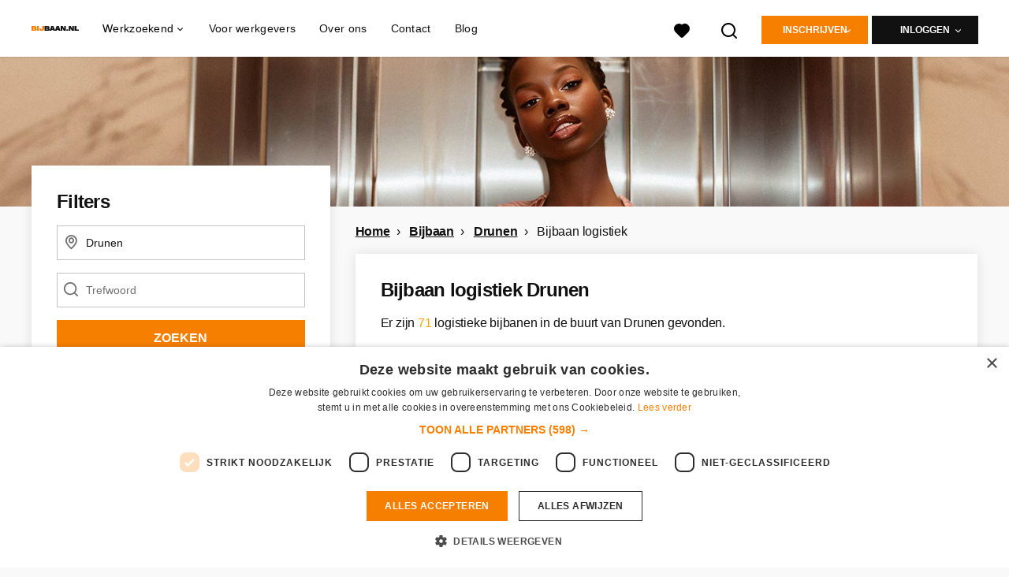

--- FILE ---
content_type: application/javascript
request_url: https://assets.platform.jobster.com/prod/lib/consent_check.js
body_size: 17602
content:
/**
 * @file consent_check.js
 * @version 1.6 (Corrected internal decoder for both CMP ID and Vendor Consents)
 * @description Centralized library for handling IAB TCF 2.x consent logic.
 *
 * @method JobsterConsent.getConsent() - Returns a Promise which resolves with an object:
 * - { status: 'consent-granted', value: '0' }
 * - { status: 'no-consent', value: '1' }
 * - { status: 'no-consent-restricted', value: '1' } // Ad should not be loaded
 */

// Wrap in an IIFE to create a private scope and expose a clean public API.
window.JobsterConsent = (() => {

    // --- Configuration (Private) ---
    const TCF_VENDOR_ID = 1367;
    const TCF_PURPOSE_IDS = [1, 2];
    const VALID_CMP_IDS = [6, 7, 9, 10, 12, 13, 16, 22, 24, 25, 27, 28, 30, 31, 32, 36, 40, 41, 44, 45, 46, 50, 52, 57, 60, 61, 63, 66, 68, 69, 71, 73, 74, 76, 77, 78, 79, 81, 85, 88, 89, 90, 93, 97, 98, 100, 101, 104, 105, 109, 114, 119, 128, 129, 131, 132, 134, 138, 140, 143, 144, 145, 148, 149, 151, 152, 153, 157, 161, 162, 163, 164, 165, 168, 169, 173, 175, 178, 179, 183, 184, 188, 190, 193, 195, 198, 200, 203, 204, 206, 207, 210, 212, 213, 214, 219, 224, 225, 226, 228, 229, 230, 231, 232, 233, 234, 235, 238, 239, 241, 242, 244, 245, 246, 248, 251, 252, 253, 254, 255, 256, 257, 260, 261, 262, 263, 264, 265, 266, 267, 268, 269, 270, 271, 272, 273, 274, 275, 276, 277, 278, 280, 281, 283, 284, 285, 286, 287, 288, 289, 290, 291, 292, 293, 294, 295, 296, 297, 298, 299, 300, 301, 302, 303, 304, 305, 306, 307, 308, 309, 310, 311, 312, 313, 314, 315, 316, 317, 318, 319, 320, 321, 322, 323, 324, 325, 326, 327, 328, 329, 330, 331, 332, 333, 334, 335, 336, 337, 338, 339, 340, 341, 342, 343, 344, 345, 346, 347, 348, 349, 350, 351, 352, 353, 354, 355, 356, 357, 358, 359, 360, 361, 362, 363, 364, 365, 366, 367, 368, 369, 370, 371, 372, 373, 374, 375, 376, 377, 378, 379, 380, 381, 382, 383, 384, 385, 386, 387, 388, 389, 390, 391, 392, 393, 394, 395, 396, 397, 398, 399, 400, 401, 402, 403, 404, 405, 406, 407, 408, 409, 410, 411, 412, 413, 414, 415, 416, 417, 418, 419, 420, 421, 422, 423, 424, 425, 426, 427, 428, 429, 430, 431, 432, 433, 434, 435, 436, 437, 438, 439, 440, 441, 442, 443, 444, 445, 446, 447, 448, 449, 450, 451, 452, 453, 454, 455, 456, 457, 458, 459, 460, 461, 462, 463, 464, 465, 466, 467, 468, 469, 470, 471, 472, 473, 474, 475, 476, 477, 478, 479, 480, 481, 482, 483, 484, 485, 486, 487, 488, 489, 490, 491, 492, 493, 494, 495, 496, 497, 498, 499, 500, 501, 502, 503, 504, 505, 506, 507, 508, 509, 510, 511, 512, 513, 514, 515, 516, 517, 518, 519, 520, 521, 522, 523, 524, 525, 526, 527, 528, 529, 530, 531, 532, 533, 534, 535, 536, 537, 538, 539, 540, 541, 542, 543, 544, 545, 546, 547, 548, 549, 550, 551, 552, 553, 554, 555, 556, 557, 558, 559, 560, 561, 562, 563, 564, 565, 566, 567, 568, 569, 570, 571, 572, 573, 574, 575, 576, 577, 578, 579, 580, 581, 582, 583, 584, 585, 586, 587, 588, 589, 590, 591, 592, 593, 594, 595, 596, 597, 598, 599, 600, 601, 602, 603, 604, 605, 606, 607, 608, 609, 610, 611, 612, 613, 614, 615, 616, 617, 618, 619, 620, 621, 622, 623, 624, 625, 626, 627, 628, 629, 630, 631, 632, 633, 634, 635, 636, 637, 638, 639, 640, 641, 642, 643, 644, 645, 646, 647, 648, 649, 650, 651, 652, 653, 654, 655, 656, 657, 658, 659, 660, 661, 662, 663, 664, 665, 666, 667, 668, 669, 670, 671, 672, 673, 674, 675, 676, 677, 678, 679, 680, 681, 682, 683, 684, 685, 686, 687, 688, 689, 690, 691, 692, 693, 694, 695, 696, 697, 698, 699, 700, 701, 702, 703, 704, 705, 706, 707, 708, 709, 710, 711, 712, 713, 714, 715, 716, 717, 718, 719, 720, 721, 722, 723, 724, 725, 726, 727, 728, 729, 730, 731, 732, 733, 734, 735, 736, 737, 738, 739, 740, 741, 742, 743, 744, 745, 746, 747, 748, 749, 750, 751, 752, 753, 754, 755, 756, 757, 758, 759, 760, 761, 762, 763, 764, 765, 766, 767, 768, 769, 770, 771, 772, 773, 774, 775, 776, 777, 778, 779, 780, 781, 782, 783, 784, 785, 786, 787, 788, 789, 790, 791, 792, 793, 794, 795, 796, 797, 798, 799, 800, 801, 802, 803, 804, 805, 806, 807, 808, 809, 810, 811, 812, 813, 814, 815, 816, 817, 818, 819, 820, 821, 822, 823, 824, 825, 826, 827, 828, 829, 830, 831, 832, 833, 834, 835, 836, 837, 838, 839, 840, 841, 842, 843, 844, 845, 846, 847, 848, 849, 850, 851, 852, 853, 854, 855, 856, 857, 858, 859, 860, 861, 862, 863, 864, 865, 866, 867, 868, 869, 870, 871, 872, 873, 874, 875, 876, 877, 878, 879, 880, 881, 882, 883, 884, 885, 886, 887, 888, 889, 890, 891, 892, 893, 894, 895, 896, 897, 898, 899, 900, 901, 902, 903, 904, 905, 906, 907, 908, 909, 910, 911, 912, 913, 914, 915, 916, 917, 918, 919, 920, 921, 922, 923, 924, 925, 926, 927, 928, 929, 930, 931, 932, 933, 934, 935, 936, 937, 938, 939, 940, 941, 942, 943, 944, 945, 946, 947, 948, 949, 950, 951, 952, 953, 954, 955, 956, 957, 958, 959, 960, 961, 962, 963, 964, 965, 966, 967, 968, 969, 970, 971, 972, 973, 974, 975, 976, 977, 978, 979, 980, 981, 982, 983, 984, 985, 986, 987, 988, 989, 990, 991, 992, 993, 994, 995, 996, 997, 998, 999, 1000, 1001, 1002, 1003, 1004, 1005, 1006, 1007, 1008, 1009, 1010, 1011, 1012, 1013, 1014, 1015, 1016, 1017, 1018, 1019, 1020, 1021, 1022, 1023, 1024, 1025, 1026, 1027, 1028, 1029, 1030, 1031, 1032, 1033, 1034, 1035, 1036, 1037, 1038, 1039, 1040, 1041, 1042, 1043, 1044, 1045, 1046, 1047, 1048, 1049, 1050, 1051, 1052, 1053, 1054, 1055, 1056, 1057, 1058, 1059, 1060, 1061, 1062, 1063, 1064, 1065, 1066, 1067, 1068, 1069, 1070, 1071, 1072, 1073, 1074, 1075, 1076, 1077, 1078, 1079, 1080, 1081, 1082, 1083, 1084, 1085, 1086, 1087, 1088, 1089, 1090, 1091, 1092, 1093, 1094, 1095, 1096, 1097, 1098, 1099, 1100, 1101, 1102, 1103, 1104, 1105, 1106, 1107, 1108, 1109, 1110, 1111, 1112, 1113, 1114, 1115, 1116, 1117, 1118, 1119, 1120, 1121, 1122, 1123, 1124, 1125, 1126, 1127, 1128, 1129, 1130, 1131, 1132, 1133, 1134, 1135, 1136, 1137, 1138, 1139, 1140, 1141, 1142, 1143, 1144, 1145, 1146, 1147, 1148, 1149, 1150, 1151, 1152, 1153, 1154, 1155, 1156, 1157, 1158, 1159, 1160, 1161, 1162, 1163, 1164, 1165, 1166, 1167, 1168, 1169, 1170, 1171, 1172, 1173, 1174, 1175, 1176, 1177, 1178, 1179, 1180, 1181, 1182, 1183, 1184, 1185, 1186, 1187, 1188, 1189, 1190, 1191, 1192, 1193, 1194, 1195, 1196, 1197, 1198, 1199, 1200, 1201, 1202, 1203, 1204, 1205, 1206, 1207, 1208, 1209, 1210, 1211, 1212, 1213, 1214, 1215, 1216, 1217, 1218, 1219, 1220, 1221, 1222, 1223, 1224, 1225, 1226, 1227, 1228, 1229, 1230, 1231, 1232, 1233, 1234, 1235, 1236, 1237, 1238, 1239, 1240, 1241, 1242, 1243, 1244, 1245, 1246, 1247, 1248, 1249, 1250, 1251, 1252, 1253, 1254, 1255, 1256, 1257, 1258, 1259, 1260, 1261, 1262, 1263, 1264, 1265, 1266, 1267, 1268, 1269, 1270, 1271, 1272, 1273, 1274, 1275, 1276, 1277, 1278, 1279, 1280, 1281, 1282, 1283, 1284, 1285, 1286, 1287, 1288, 1289, 1290, 1291, 1292, 1293, 1294, 1295, 1296, 1297, 1298, 1299, 1300, 1301, 1302, 1303, 1304, 1305, 1306, 1307, 1308, 1309, 1310, 1311, 1312, 1313, 1314, 1315, 1316, 1317, 1318, 1319, 1320, 1321, 1322, 1323, 1324, 1325, 1326, 1327, 1328, 1329, 1330, 1331, 1332, 1333, 1334, 1335, 1336, 1337, 1338, 1339, 1340, 1341, 1342, 1343, 1344, 1345, 1346, 1347, 1348, 1349, 1350, 1351, 1352, 1353, 1354, 1355, 1356, 1357, 1358, 1359, 1360, 1361, 1362, 1363, 1364, 1365, 1366, 1367];

    // --- TCFv2 String Decoder (Private) ---
    const TCFDecoder = (() => {
        const base64UrlDecode = function(base64Url) {
            var base64 = base64Url.replace(/-/g, '+').replace(/_/g, '/');
            var pad = '='.repeat((4 - base64.length % 4) % 4);
            var bin = atob(base64 + pad);
            var bytes = [];
            for (var i = 0; i < bin.length; i++) {
                bytes.push(bin.charCodeAt(i));
            }
            return bytes;
        };
        var getBit = function(bytes, index) {
            var byteIndex = Math.floor(index / 8);
            var bitIndex = 7 - (index % 8);
            return (bytes[byteIndex] >> bitIndex) & 1;
        };
        var getInt = function(bytes, start, length) {
            var result = 0;
            for (var i = 0; i < length; i++) {
                result = (result << 1) | getBit(bytes, start + i);
            }
            return result;
        };
        var decodeBitField = function(bytes, start, maxId) {
            var consents = {};
            for (var i = 1; i <= maxId; i++) {
                if (getBit(bytes, start + i - 1) === 1) {
                    consents[i] = true;
                }
            }
            return consents;
        };
        var decodeRangeField = function(bytes, start) {
            var consents = {};
            var numEntries = getInt(bytes, start, 12);
            var currentBit = start + 12;
            for (var i = 0; i < numEntries; i++) {
                var isRange = getBit(bytes, currentBit);
                currentBit++;
                var startId = getInt(bytes, currentBit, 16);
                currentBit += 16;
                if (isRange) {
                    var endId = getInt(bytes, currentBit, 16);
                    currentBit += 16;
                    for (var j = startId; j <= endId; j++) {
                        consents[j] = true;
                    }
                } else {
                    consents[startId] = true;
                }
            }
            return consents;
        };

        return {
            decode: function(tcfString) {
                var bytes = base64UrlDecode(tcfString.split('.')[0]);

                // --- CORRECTED Fixed-position fields based on TCF v2.2 spec ---
                var cmpIdStartBit = 78;
                var purposeConsentsStartBit = 152;
                // This offset is from the version that you confirmed worked for vendor consents.
                var vendorSectionStartOffset = 213;

                var cmpId = getInt(bytes, cmpIdStartBit, 12);
                var purposeConsents = decodeBitField(bytes, purposeConsentsStartBit, 24);

                var maxVendorId = getInt(bytes, vendorSectionStartOffset, 16);
                var isRangeEncodingBit = vendorSectionStartOffset + 16;
                var isRangeEncoding = getInt(bytes, isRangeEncodingBit, 1) === 1;
                var vendorConsentsDataStartBit = isRangeEncodingBit + 1;

                var vendorConsents;
                if (isRangeEncoding) {
                    vendorConsents = decodeRangeField(bytes, vendorConsentsDataStartBit);
                } else {
                    vendorConsents = decodeBitField(bytes, vendorConsentsDataStartBit, maxVendorId);
                }

                return {
                    cmpId: cmpId,
                    vendor: { consents: vendorConsents || {} },
                    purpose: { consents: purposeConsents || {} }
                };
            }
        };
    })();

    // --- Helper function to validate the CMP ID (Private) ---
    function validateCmpId(cmpId) {
        if (VALID_CMP_IDS && typeof VALID_CMP_IDS.indexOf === 'function') {
            var isValid = VALID_CMP_IDS.indexOf(cmpId) > -1;
            console.log("Jobster: Found CMP ID: " + cmpId + ". Is valid: " + isValid);
        } else {
            console.warn("Jobster: Valid CMP ID list not available for validation.");
        }
    }
    
    // --- Helper function to check publisher LI restrictions (Private) ---
    function isPublisherLIRestricted(tcData, purposeId) {
        if (!tcData || !tcData.publisher || !tcData.publisher.restrictions) return false;
        var pubRestrictions = tcData.publisher.restrictions;
        if (pubRestrictions && pubRestrictions[purposeId]) {
            var purposeRestrictionDetails = pubRestrictions[purposeId];
            for (var vendorId in purposeRestrictionDetails) {
                if (Object.prototype.hasOwnProperty.call(purposeRestrictionDetails, vendorId)) {
                    var restrictionType = purposeRestrictionDetails[vendorId];
                    if (restrictionType === 0 || restrictionType === 1) {
                        console.log('Jobster (Info): Publisher HAS RESTRICTED the use of Legitimate Interest.');
                        return true;
                    }
                }
            }
        }
        return false;
    }

    // --- Main public method ---
    var getConsent = function() {
        return new Promise(function(resolve) {
            var tcfstring = window.tcfstring || null;

            var checkApi = function() {
                var MAX_WAIT_FOR_CMP_MS = 1500;
                var POLL_INTERVAL_MS = 100;
                var timeWaited = 0;
                console.log("Jobster: Polling for TCF API for definitive consent status...");
                var cmpPollingInterval = setInterval(function() {
                    if (typeof window.top.__tcfapi === 'function') {
                        clearInterval(cmpPollingInterval);
                        console.log("Jobster: TCF API found. Proceeding with consent check.");
                        new Promise(function(apiResolve) {
                            var TIMEOUT_MS = 1000;
                            var eventListenerId = null;
                            var isResolved = false;
                            var timeoutId = setTimeout(function() {
                                if (isResolved) return;
                                isResolved = true;
                                if (eventListenerId !== null) window.top.__tcfapi('removeEventListener', 2, function(){}, eventListenerId);
                                apiResolve({ status: 'no-consent', value: '1' });
                            }, TIMEOUT_MS);
                            var tcfCallback = function(tcData, success) {
                                if (isResolved) return;
                                if (tcData && tcData.listenerId) eventListenerId = tcData.listenerId;
                                if (success && tcData && (tcData.eventStatus === 'tcloaded' || tcData.eventStatus === 'useractioncomplete')) {
                                    isResolved = true;
                                    clearTimeout(timeoutId);
                                    window.top.__tcfapi('removeEventListener', 2, function(){}, tcData.listenerId);
                                    validateCmpId(tcData.cmpId);
                                    var hasAllPurposeConsents = TCF_PURPOSE_IDS.every(function(id) { return tcData.purpose && tcData.purpose.consents && tcData.purpose.consents[id]; });
                                    var hasVendorConsent = !!(tcData.vendor && tcData.vendor.consents && tcData.vendor.consents[TCF_VENDOR_ID]);
                                    if (hasAllPurposeConsents && hasVendorConsent) {
                                        apiResolve({ status: 'consent-granted', value: '0' });
                                    } else {
                                        var hasPurpose1Consent = !!(tcData.purpose && tcData.purpose.consents && tcData.purpose.consents[1]);
                                        if (!hasPurpose1Consent && isPublisherLIRestricted(tcData, 1)) {
                                            apiResolve({ status: 'no-consent-restricted', value: '1' });
                                        } else {
                                            apiResolve({ status: 'no-consent', value: '1' });
                                        }
                                    }
                                } else if (!success) {
                                    isResolved = true;
                                    clearTimeout(timeoutId);
                                    if (tcData && tcData.listenerId) window.top.__tcfapi('removeEventListener', 2, function(){}, tcData.listenerId);
                                    apiResolve({ status: 'no-consent', value: '1' });
                                }
                            };
                            window.top.__tcfapi('addEventListener', 2, tcfCallback);
                        }).then(resolve);
                    } else {
                        timeWaited += POLL_INTERVAL_MS;
                        if (timeWaited >= MAX_WAIT_FOR_CMP_MS) {
                            clearInterval(cmpPollingInterval);
                            console.warn("Jobster: TCF API not found after " + (MAX_WAIT_FOR_CMP_MS / 1000) + "s.");
                            resolve({ status: 'no-consent', value: '1' });
                        }
                    }
                }, POLL_INTERVAL_MS);
            };

            if (tcfstring && typeof tcfstring === 'string' && tcfstring.length > 5) {
                console.log("Jobster: TCF string found. Performing initial check.");
                try {
                    var decodedTcf = TCFDecoder.decode(tcfstring);
                    validateCmpId(decodedTcf.cmpId);
                    var hasAllPurposeConsents = TCF_PURPOSE_IDS.every(function(id) { return decodedTcf.purpose.consents[id]; });
                    var hasVendorConsent = !!(decodedTcf.vendor.consents[TCF_VENDOR_ID]);
                    if (hasAllPurposeConsents && hasVendorConsent) {
                        console.log("Jobster: Consent granted based on provided TCF string.");
                        resolve({ status: 'consent-granted', value: '0' });
                    } else {
                        console.log("Jobster: Consent NOT granted in string. Falling back to live __tcfapi check.");
                        checkApi();
                    }
                } catch (error) {
                    console.error("Jobster: Failed to decode TCF string. Falling back to __tcfapi check.", error);
                    checkApi();
                }
            } else {
                checkApi();
            }
        });
    };

    return {
        getConsent: getConsent
    };
})();

--- FILE ---
content_type: image/svg+xml
request_url: https://www.bijbaan.nl/logos/svg/bbnl.svg
body_size: 1038
content:
<?xml version="1.0" encoding="UTF-8"?>
<svg version="1.1" viewBox="0 0 280 32" xmlns="http://www.w3.org/2000/svg">
<title>Artboard</title>
<desc>Created with Sketch.</desc>
<g fill="none" fill-rule="evenodd">
<path d="m0.1997 0.61193h17.684c3.8985 0.031018 6.799 0.72115 8.7015 2.0704 1.9025 1.3493 2.8537 3.3886 2.8537 6.1182 0 1.8921-0.58477 3.4662-1.7543 4.7224-1.1696 1.2562-2.9083 2.0394-5.2162 2.3496v0.046526c2.6198 0.27916 4.569 1.0546 5.8478 2.3263s1.9181 2.9311 1.9181 4.9783c0 2.6985-0.92004 4.7224-2.7601 6.0717s-4.6314 2.0239-8.374 2.0239h-18.9v-30.707zm15.204 11.911c1.9337 0 2.9005-0.74441 2.9005-2.2333 0-1.4888-0.96682-2.2333-2.9005-2.2333h-4.7718v4.4665h4.7718zm0.79529 11.725c1.9337 0 2.9005-0.75992 2.9005-2.2798 0-1.4578-0.96682-2.1867-2.9005-2.1867h-5.5671v4.4665h5.5671zm27.151 7.072h-10.9v-30.707h10.9v30.707zm30.753-12.655c0 4.1874-1.2787 7.4209-3.8361 9.7007-2.5574 2.2798-6.1752 3.4197-10.853 3.4197-4.4911 0-7.836-0.96153-10.035-2.8846-2.1988-1.9231-3.2981-4.5595-3.2981-7.9094 0-1.0546 0.093563-2.1092 0.28069-3.1638l10.9-1.8145c-0.15594 1.0546-0.23391 2.1402-0.23391 3.2568 0 1.5819 0.2573 2.7063 0.7719 3.3731 0.51461 0.66688 1.2865 1.0003 2.3157 1.0003 1.0604 0 1.8401-0.4575 2.3391-1.3725s0.74851-2.3806 0.74851-4.3967v-17.261h10.9v18.052z" fill="#F77F00"/>
<path d="m77.396 0.61193h17.684c3.8985 0.031018 6.799 0.72115 8.7015 2.0704 1.9025 1.3493 2.8537 3.3886 2.8537 6.1182 0 1.8921-0.58477 3.4662-1.7543 4.7224-1.1696 1.2562-2.9083 2.0394-5.2162 2.3496v0.046526c2.6198 0.27916 4.569 1.0546 5.8478 2.3263 1.2787 1.2717 1.9181 2.9311 1.9181 4.9783 0 2.6985-0.92004 4.7224-2.7601 6.0717s-4.6314 2.0239-8.374 2.0239h-18.9v-30.707z" fill="#111"/>
<path d="m92.6 12.523c1.9337 0 2.9005-0.74441 2.9005-2.2333 0-1.4888-0.96682-2.2333-2.9005-2.2333h-4.7718v4.4665h4.7718z" fill="#fff"/>
<path d="m93.396 24.247c1.9337 0 2.9005-0.75992 2.9005-2.2798 0-1.4578-0.96682-2.1867-2.9005-2.1867h-5.5671v4.4665h5.5671z" fill="#fff"/>
<polygon points="127.47 25.457 119.14 25.457 117.69 31.319 106.84 31.319 116.85 0.61193 129.95 0.61193 140.01 31.319 128.87 31.319" fill="#111"/>
<polygon points="125.88 18.711 123.4 8.4748 123.26 8.4748 122.04 13.686 120.78 18.711" fill="#fff"/>
<polygon points="159.02 25.457 150.69 25.457 149.24 31.319 138.39 31.319 148.4 0.61193 161.5 0.61193 171.56 31.319 160.42 31.319" fill="#111"/>
<polygon points="157.43 18.711 154.95 8.4748 154.81 8.4748 153.59 13.686 152.33 18.711" fill="#fff"/>
<polygon points="202.97 31.319 191.18 31.319 183.78 17.361 182.1 13.593 182.01 13.593 182.19 19.92 182.19 31.319 172.74 31.319 172.74 0.61193 184.53 0.61193 191.92 14.616 193.61 18.338 193.7 18.338 193.52 12.011 193.52 0.61193 202.97 0.61193" fill="#111"/>
<path d="m216.03 23.038c0.99802 0.86849 1.497 2.0937 1.497 3.6756 0 1.5819-0.499 2.8071-1.497 3.6756-0.99802 0.86849-2.4171 1.3027-4.2572 1.3027s-3.2591-0.43424-4.2572-1.3027c-0.99802-0.86849-1.497-2.0937-1.497-3.6756 0-1.5819 0.499-2.8071 1.497-3.6756 0.99802-0.86849 2.4171-1.3027 4.2572-1.3027s3.2591 0.43424 4.2572 1.3027z" fill="#111"/>
<polygon points="250.81 31.319 239.02 31.319 231.63 17.361 229.95 13.593 229.85 13.593 230.04 19.92 230.04 31.319 220.59 31.319 220.59 0.61193 232.38 0.61193 239.77 14.616 241.46 18.338 241.55 18.338 241.36 12.011 241.36 0.61193 250.81 0.61193" fill="#111"/>
<polygon points="279.69 23.363 279.69 31.319 254.81 31.319 254.81 0.61193 265.71 0.61193 265.71 23.363" fill="#111"/>
</g>
</svg>
